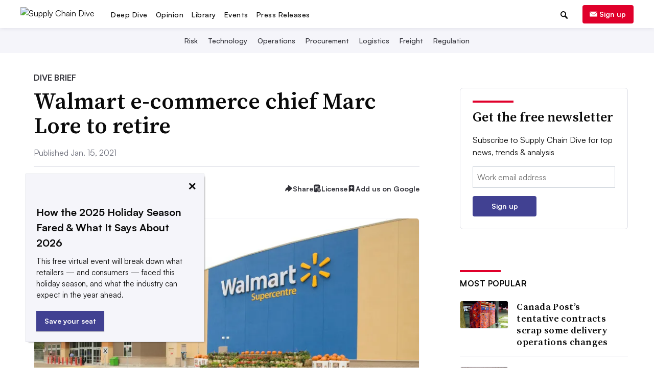

--- FILE ---
content_type: text/html; charset=utf-8
request_url: https://www.google.com/recaptcha/api2/aframe
body_size: 267
content:
<!DOCTYPE HTML><html><head><meta http-equiv="content-type" content="text/html; charset=UTF-8"></head><body><script nonce="CZnr8szpfiutK55q_FZqnQ">/** Anti-fraud and anti-abuse applications only. See google.com/recaptcha */ try{var clients={'sodar':'https://pagead2.googlesyndication.com/pagead/sodar?'};window.addEventListener("message",function(a){try{if(a.source===window.parent){var b=JSON.parse(a.data);var c=clients[b['id']];if(c){var d=document.createElement('img');d.src=c+b['params']+'&rc='+(localStorage.getItem("rc::a")?sessionStorage.getItem("rc::b"):"");window.document.body.appendChild(d);sessionStorage.setItem("rc::e",parseInt(sessionStorage.getItem("rc::e")||0)+1);localStorage.setItem("rc::h",'1769424030022');}}}catch(b){}});window.parent.postMessage("_grecaptcha_ready", "*");}catch(b){}</script></body></html>

--- FILE ---
content_type: application/javascript; charset=utf-8
request_url: https://fundingchoicesmessages.google.com/f/AGSKWxUXRbB1AFoZdRk132TErTyDpz4lJ_pe55HLvOKIpyah8elDsF-hf7cAHPnIFGBSjr4Ju_y8qdNb2u7Vadl7ufFvibkk7TGkGA5f9ce4v1zqfhEi6WrNAxxIe5Zvvfe629Wa6QFO33-Au0-3iYpNvfGzOq-B0CwN_AhZN-5jRL1GsAhYdEQs_GT6Anf3/_.link/ads//floater_ad.=%22hyperfeed_story_id_%22]:-abp-has(input[data-next-question-id])-468x80-/cyad1.
body_size: -1288
content:
window['e70d3a1d-3ad5-4074-ba30-70fd188491c6'] = true;

--- FILE ---
content_type: application/javascript; charset=utf-8
request_url: https://fundingchoicesmessages.google.com/f/AGSKWxU2PyfWpbwpu_WuQmJ4_HH2dIPAIOGpp5TxIMVa8GZxq9Hi5agjJ8xJlcHxM_sX_4_CLa0Gd5ARJ5nHlYDzG3h0ZwoHBtDR7sUVrHzFJl_g5A-0sWVFWIbFM64Z_biUdMtjFEINMw==?fccs=W251bGwsbnVsbCxudWxsLG51bGwsbnVsbCxudWxsLFsxNzY5NDI0MDE2LDM0MjAwMDAwMF0sbnVsbCxudWxsLG51bGwsW251bGwsWzcsNl0sbnVsbCxudWxsLG51bGwsbnVsbCxudWxsLG51bGwsbnVsbCxudWxsLG51bGwsM10sImh0dHBzOi8vd3d3LnN1cHBseWNoYWluZGl2ZS5jb20vbmV3cy93YWxtYXJ0LWUtY29tbWVyY2UtY2hpZWYtbWFyYy1sb3JlLXJldGlyZS81OTM1MDQvIixudWxsLFtbOCwiazYxUEJqbWs2TzAiXSxbOSwiZW4tVVMiXSxbMTYsIlsxLDEsMV0iXSxbMTksIjIiXSxbMTcsIlswXSJdLFsyNCwiIl0sWzI5LCJmYWxzZSJdXV0
body_size: 124
content:
if (typeof __googlefc.fcKernelManager.run === 'function') {"use strict";this.default_ContributorServingResponseClientJs=this.default_ContributorServingResponseClientJs||{};(function(_){var window=this;
try{
var qp=function(a){this.A=_.t(a)};_.u(qp,_.J);var rp=function(a){this.A=_.t(a)};_.u(rp,_.J);rp.prototype.getWhitelistStatus=function(){return _.F(this,2)};var sp=function(a){this.A=_.t(a)};_.u(sp,_.J);var tp=_.ed(sp),up=function(a,b,c){this.B=a;this.j=_.A(b,qp,1);this.l=_.A(b,_.Pk,3);this.F=_.A(b,rp,4);a=this.B.location.hostname;this.D=_.Fg(this.j,2)&&_.O(this.j,2)!==""?_.O(this.j,2):a;a=new _.Qg(_.Qk(this.l));this.C=new _.dh(_.q.document,this.D,a);this.console=null;this.o=new _.mp(this.B,c,a)};
up.prototype.run=function(){if(_.O(this.j,3)){var a=this.C,b=_.O(this.j,3),c=_.fh(a),d=new _.Wg;b=_.hg(d,1,b);c=_.C(c,1,b);_.jh(a,c)}else _.gh(this.C,"FCNEC");_.op(this.o,_.A(this.l,_.De,1),this.l.getDefaultConsentRevocationText(),this.l.getDefaultConsentRevocationCloseText(),this.l.getDefaultConsentRevocationAttestationText(),this.D);_.pp(this.o,_.F(this.F,1),this.F.getWhitelistStatus());var e;a=(e=this.B.googlefc)==null?void 0:e.__executeManualDeployment;a!==void 0&&typeof a==="function"&&_.To(this.o.G,
"manualDeploymentApi")};var vp=function(){};vp.prototype.run=function(a,b,c){var d;return _.v(function(e){d=tp(b);(new up(a,d,c)).run();return e.return({})})};_.Tk(7,new vp);
}catch(e){_._DumpException(e)}
}).call(this,this.default_ContributorServingResponseClientJs);
// Google Inc.

//# sourceURL=/_/mss/boq-content-ads-contributor/_/js/k=boq-content-ads-contributor.ContributorServingResponseClientJs.en_US.k61PBjmk6O0.es5.O/d=1/exm=ad_blocking_detection_executable,kernel_loader,loader_js_executable/ed=1/rs=AJlcJMztj-kAdg6DB63MlSG3pP52LjSptg/m=cookie_refresh_executable
__googlefc.fcKernelManager.run('\x5b\x5b\x5b7,\x22\x5b\x5bnull,\\\x22supplychaindive.com\\\x22,\\\x22AKsRol8q6c-h5qoG_7HeVq0-bs1S61VwtqRr196N6PF98dBBF1b9AFWyuMLDK2iapqRUCmtFAnKQs82fUJyJOauK8NnG5kJXc0pWdYgnoJBV9B8-Q_FaJdTs_20U81qX5fzTMa2FY6vivkE2cwf5k9sFq2nRFN-kHg\\\\u003d\\\\u003d\\\x22\x5d,null,\x5b\x5bnull,null,null,\\\x22https:\/\/fundingchoicesmessages.google.com\/f\/AGSKWxUblHzuDRN2-bAojzneZgeEgHezVuRhn-yLfJGQgC5u_l7cmIq59zFT_AQRyBcFrqTVsEzDVET5aKDiVmrZoClswqNYOyMvqyfUzpZ_GUtqKVMKLx0xD7ZgaAcrAZkDeAxS4c9iyg\\\\u003d\\\\u003d\\\x22\x5d,null,null,\x5bnull,null,null,\\\x22https:\/\/fundingchoicesmessages.google.com\/el\/AGSKWxXekpI2J_x34YHYPL_cHWXQW5Q993NnJZXuv3dZKlE8p8Gci0XHLXQdVgnbR5XbUyWDj-hjT9AXfiHK5jFHf_sTpK-4JKS4C4yFFqukIO8sRyy6li5YicphA-o7IArVchVzujzB8w\\\\u003d\\\\u003d\\\x22\x5d,null,\x5bnull,\x5b7,6\x5d,null,null,null,null,null,null,null,null,null,3\x5d\x5d,\x5b2,1\x5d\x5d\x22\x5d\x5d,\x5bnull,null,null,\x22https:\/\/fundingchoicesmessages.google.com\/f\/AGSKWxWE9WVBdhCQhwP1WMBRjGnbM5lsgMR7_WdcxpdiVuhHVUe9LX_RPsbgG_FI5WqNUhhMQjAktn5U-g1AahDJwpL2FwNVyJ0ITuB58mTduYZcGPl-t_kKiTJkGV21pXMacOG0O_SfGQ\\u003d\\u003d\x22\x5d\x5d');}

--- FILE ---
content_type: image/svg+xml
request_url: https://www.supplychaindive.com/static/img/social_icons/article_page/facebook.svg?440116200824
body_size: -124
content:
<svg width="29" height="29" viewBox="0 0 29 29" fill="none" xmlns="http://www.w3.org/2000/svg"><path d="M20.2 6.5H8.3C7.857 6.5 7 7.3575 7 7.8V19.7C7 20.142 7.8575 21 8.3 21H14.4965V15.494H12.4985V13.504H14.497V11.973C14.497 10.1 15.9145 8.988 17.5855 8.988C18.3855 8.988 18.8075 9.0745 19.008 9.101V10.997H17.59C16.6815 10.997 16.512 11.447 16.512 12.081V13.5045H19.0345L18.7045 15.4935H16.5115V21H20.2C20.642 21 21.5 20.142 21.5 19.7V7.8C21.5 7.3575 20.642 6.5 20.2 6.5Z" fill="#323239"/></svg>


--- FILE ---
content_type: text/javascript; charset="utf-8"
request_url: https://www.supplychaindive.com/static/js/mailcheck.min.js?192616240919
body_size: 692
content:
/*1.1.0*/var Mailcheck={domainThreshold:4,topLevelThreshold:3,defaultDomains:"yahoo.com google.com hotmail.com gmail.com me.com aol.com mac.com live.com comcast.net googlemail.com msn.com hotmail.co.uk yahoo.co.uk facebook.com verizon.net sbcglobal.net att.net gmx.com mail.com outlook.com icloud.com".split(" "),defaultTopLevelDomains:"co.jp co.uk com net org info edu gov mil ca".split(" "),run:function(a){a.domains=a.domains||Mailcheck.defaultDomains;a.topLevelDomains=a.topLevelDomains||Mailcheck.defaultTopLevelDomains;
a.distanceFunction=a.distanceFunction||Mailcheck.sift3Distance;var b=function(a){return a},c=a.suggested||b,b=a.empty||b;return(a=Mailcheck.suggest(Mailcheck.encodeEmail(a.email),a.domains,a.topLevelDomains,a.distanceFunction))?c(a):b()},suggest:function(a,b,c,d){a=a.toLowerCase();a=this.splitEmail(a);if(b=this.findClosestDomain(a.domain,b,d,this.domainThreshold)){if(b!=a.domain)return{address:a.address,domain:b,full:a.address+"@"+b}}else if(c=this.findClosestDomain(a.topLevelDomain,c,d,this.topLevelThreshold),
a.domain&&c&&c!=a.topLevelDomain)return d=a.domain,b=d.substring(0,d.lastIndexOf(a.topLevelDomain))+c,{address:a.address,domain:b,full:a.address+"@"+b};return!1},findClosestDomain:function(a,b,c,d){d=d||this.topLevelThreshold;var e,g=99,f=null;if(!a||!b)return!1;c||(c=this.sift3Distance);for(var h=0;h<b.length;h++){if(a===b[h])return a;e=c(a,b[h]);e<g&&(g=e,f=b[h])}return g<=d&&null!==f?f:!1},sift3Distance:function(a,b){if(null==a||0===a.length)return null==b||0===b.length?0:b.length;if(null==b||
0===b.length)return a.length;for(var c=0,d=0,e=0,g=0;c+d<a.length&&c+e<b.length;){if(a.charAt(c+d)==b.charAt(c+e))g++;else for(var f=e=d=0;5>f;f++){if(c+f<a.length&&a.charAt(c+f)==b.charAt(c)){d=f;break}if(c+f<b.length&&a.charAt(c)==b.charAt(c+f)){e=f;break}}c++}return(a.length+b.length)/2-g},splitEmail:function(a){a=a.trim().split("@");if(2>a.length)return!1;for(var b=0;b<a.length;b++)if(""===a[b])return!1;var c=a.pop(),d=c.split("."),e="";if(0==d.length)return!1;if(1==d.length)e=d[0];else{for(b=
1;b<d.length;b++)e+=d[b]+".";2<=d.length&&(e=e.substring(0,e.length-1))}return{topLevelDomain:e,domain:c,address:a.join("@")}},encodeEmail:function(a){a=encodeURI(a);return a=a.replace("%20"," ").replace("%25","%").replace("%5E","^").replace("%60","`").replace("%7B","{").replace("%7C","|").replace("%7D","}")}};"undefined"!==typeof module&&module.exports&&(module.exports=Mailcheck);
"undefined"!==typeof window&&window.jQuery&&function(a){a.fn.mailcheck=function(a){var c=this;if(a.suggested){var d=a.suggested;a.suggested=function(a){d(c,a)}}if(a.empty){var e=a.empty;a.empty=function(){e.call(null,c)}}a.email=this.val();Mailcheck.run(a)}}(jQuery);
